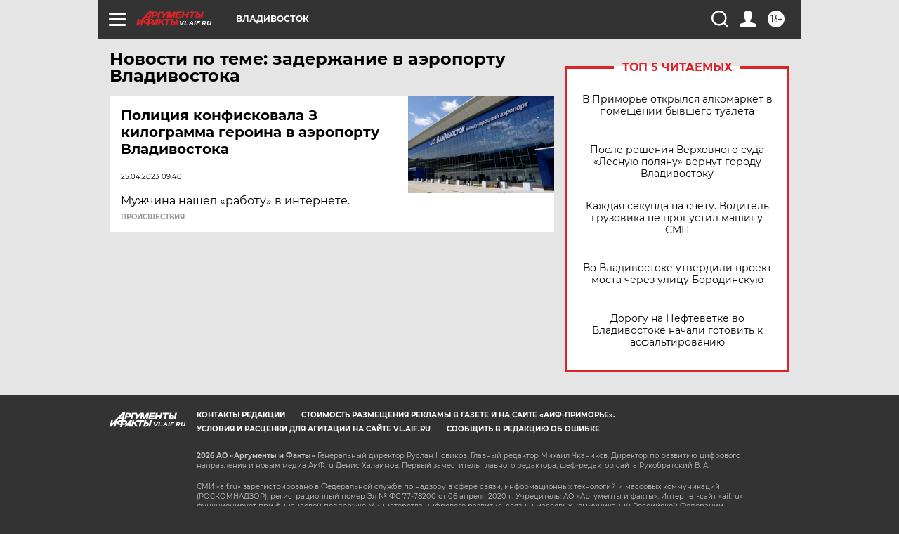

--- FILE ---
content_type: text/html
request_url: https://tns-counter.ru/nc01a**R%3Eundefined*aif_ru/ru/UTF-8/tmsec=aif_ru/317697156***
body_size: -71
content:
0AD16B04697182C8X1769046728:0AD16B04697182C8X1769046728